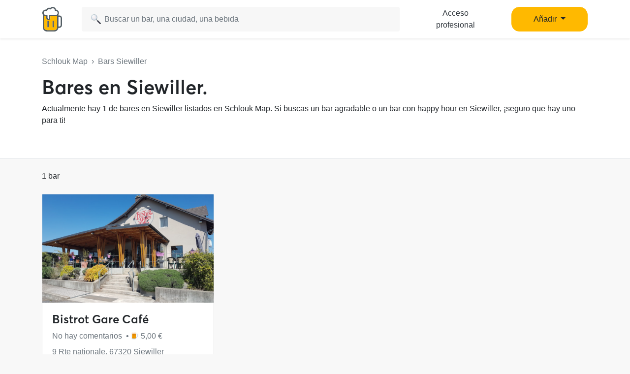

--- FILE ---
content_type: text/html; charset=UTF-8
request_url: https://www.schlouk-map.com/es/cities/siewiller
body_size: 8267
content:
    <!DOCTYPE html><html lang="es" prefix="og: https://ogp.me/ns#"><head><meta charset="utf-8"><meta name="viewport" content="width=device-width, initial-scale=1, shrink-to-fit=no"><script>
    dataLayer = [];
    dataLayer.push({"user":{"role":"user"}});
</script><!-- Google Tag Manager --><script>(function (w, d, s, l, i) {
    w[l] = w[l] || [];
    w[l].push({
        'gtm.start':
        new Date().getTime(), event: 'gtm.js'
    });
    var f = d.getElementsByTagName(s)[0],
    j = d.createElement(s), dl = l != 'dataLayer' ? '&l=' + l : '';
    j.async = true;
    j.src =
    'https://www.googletagmanager.com/gtm.js?id=' + i + dl;
    f.parentNode.insertBefore(j, f);
})(window, document, 'script', 'dataLayer', 'GTM-T38XT78');
</script><!-- End Google Tag Manager --><title>Mejores bares en Siewiller.</title><meta name="description" content="¿Buscas un bar en Siewiller? Schlouk Map es la aplicación gratuita de bares y happy hours que recoge los mejores bares de Siewiller."><meta property="og:url" content="https://www.schlouk-map.com/es/cities/siewiller"/><meta property="og:type" content="website"/><meta property="og:title" content="Mejores bares en Siewiller. - Schlouk Map"/><meta property="og:site_name" content="Schlouk Map"/><meta property="og:description" content="¿Buscas un bar en Siewiller? Schlouk Map es la aplicación gratuita de bares y happy hours que recoge los mejores bares de Siewiller."/><meta property="og:image" content="/img/default-og-image.jpg"/><meta property="fb:app_id" content="178045675905795"/><meta property="fb:pages" content="1669568029977522"/><meta name="twitter:card" content="summary_large_image"/><meta name="twitter:site" content="@SchloukMap"/><meta name="twitter:description" content="¿Buscas un bar en Siewiller? Schlouk Map es la aplicación gratuita de bares y happy hours que recoge los mejores bares de Siewiller."/><meta name="twitter:title" content="Mejores bares en Siewiller. - Schlouk Map"/><meta name="twitter:image" content="/img/default-og-image.jpg"/><meta name="twitter:app:country" content="FR"/><meta name="twitter:app:name:iphone" content="Schlouk Map"/><meta name="twitter:app:id:iphone" content="1083970801"/><meta name="twitter:app:url:iphone" content="https://www.schlouk-map.com"/><meta name="twitter:app:name:googleplay" content="Schlouk Map"/><meta name="twitter:app:id:googleplay" content="com.schloukmap.schloukmap"/><meta name="twitter:app:url:googleplay" content="https://www.schlouk-map.com"/><meta name="format-detection" content="address=no"/><meta name="apple-itunes-app" content="app-id=1083970801"/><meta name="apple-mobile-web-app-status-bar-style" content="black-translucent"/><meta property="al:ios:app_store_id" content="1083970801"/><meta property="al:ios:app_name" content="Schlouk Map"/><meta property="al:android:app_name" content="Schlouk Map"/><meta property="al:android:package" content="com.schloukmap.schloukmap"/><link rel="canonical" href="https://www.schlouk-map.com/es/cities/siewiller"><link rel="alternate" href="android-app://com.schloukmap.schloukmap/https/schlouk-map.com/es/cities/siewiller"/><link rel="alternate" href="ios-app://1083970801/https/schlouk-map.com/es/cities/siewiller"/><link rel="alternate" hreflang="en" href="https://www.schlouk-map.com/en/cities/siewiller"/><link rel="alternate" hreflang="fr" href="https://www.schlouk-map.com/fr/cities/siewiller"/><link rel="alternate" hreflang="es" href="https://www.schlouk-map.com/es/cities/siewiller"/><link rel="alternate" hreflang="x-default" href="https://www.schlouk-map.com/fr/cities/siewiller"/><link rel="apple-touch-icon" sizes="180x180" href="/apple-touch-icon.png"><link rel="shortcut icon" type="image/png" sizes="96x96" href="/favicon-96x96.png"><link rel="shortcut icon" type="image/png" sizes="48x48" href="/favicon-48x48.png"><link rel="shortcut icon" type="image/png" sizes="32x32" href="/favicon-32x32.png"><link rel="shortcut icon" type="image/png" sizes="16x16" href="/favicon-16x16.png"><link rel="manifest" href="/manifest.webmanifest"><link rel="mask-icon" href="/safari-pinned-tab.svg" color="#ffb900"><meta name="apple-mobile-web-app-title" content="Schlouk Map"><meta name="application-name" content="Schlouk Map"><meta name="msapplication-TileColor" content="#ffb900"><meta name="theme-color" content="#ffb900"><link rel="dns-prefetch" href="https://connect.facebook.net"><link rel="preconnect" href="https://connect.facebook.net"><link rel="dns-prefetch" href="https://www.google-analytics.com"><link rel="preconnect" href="https://www.google-analytics.com"><link rel="dns-prefetch" href="https://www.googletagmanager.com"><link rel="preconnect" href="https://www.googletagmanager.com"><style>
                nav.fixed-top { position: fixed; top: 0; }
                body { opacity: 0 !important; }
            </style><link rel="preload" href="/build/app.9944c0dd.css" as="style" onload="this.onload=null;this.rel='stylesheet'"><noscript><link rel="stylesheet" href="/build/app.9944c0dd.css"></noscript><link rel="icon" type="image/x-icon" href="/favicon.ico"/><script async src="https://pagead2.googlesyndication.com/pagead/js/adsbygoogle.js?client=ca-pub-7953240580014414" crossorigin="anonymous"></script><meta property="al:ios:url" content="schloukmap://www.schlouk-map.com/list"/><meta property="al:android:url" content="schloukmap://www.schlouk-map.com/list"/><link rel="alternate" href="schloukmap://www.schlouk-map.com/list"/><meta property="al:web:url" content="https://www.schlouk-map.com/api/cities/siewiller"/><script>
            const searchBoxEmptyText = 'No resultados para';
            const searchBoxLoadingText = 'Cargando...';
            const searchBoxErrorText = 'Se ha producido un error, inténtelo de nuevo.';
            const searchBoxEmptyButton = 'Añadir un bar';
            const searchBoxEmptyLink = '/es/places/add';
            const searchBoxEndpoint = '/api/search';
            const basePlaceResultUrl = '/es/places/__replace__';
            const baseCityResultUrl = '/es/cities/__replace__';
            const baseDrinkResultUrl = '/es/drinks/__replace__';
            const readMoreText = 'Leer más';
            const readLessText = 'Leer menos';
        </script></head><body ><!-- Google Tag Manager (noscript) --><noscript><iframe src="https://www.googletagmanager.com/ns.html?id=GTM-T38XT78" height="0" width="0" style="display:none;visibility:hidden"></iframe></noscript><!-- End Google Tag Manager (noscript) --><nav class="navbar navbar-light fixed-top bg-white shadow-sm"><div class="container p-0 px-lg-3"><a class="navbar-brand mb-0 h1 mr-1" href="/es/"><img src="/img/logo.svg" alt="Schlouk Map" height="50"/></a><div class="js-searchBox col-8 col-md-10 col-xl-7 p-0"><form action="javascript:void(0);" role="search" class="js-searchBox-form w-100" novalidate><input
                                        class="js-searchBox-input form-control"
                                        type="search"
                                        placeholder="Buscar un bar, una ciudad, una bebida"
                                        autocomplete="off"
                                        autocapitalize="off"
                                        spellcheck="false"
                                        maxlength="512"
                                /></form><div class="js-searchBox-results dropdown-menu"></div></div><div class="row col-2 d-none d-xl-block"><a class="btn btn-link btn-block text-dark" href="/es/dashboard/activate">Acceso profesional</a></div><div class="row col-2 d-none d-xl-block"><a class="nav-link dropdown-toggle btn btn-primary btn-block" href="#" id="navbarDropdownMenuAdd" role="button" data-toggle="dropdown" aria-haspopup="true" aria-expanded="false">
                              Añadir
                            </a><div class="dropdown-menu" aria-labelledby="navbarDropdownMenuAdd"><a class="dropdown-item" href="/es/places/add"><img class="joypixels" alt="&#x1f4cd;" title=":round_pushpin:" src="https://storage.googleapis.com/schlouk-map/assets/website/imgs/joypixels/png/64/1f4cd.png"/> Añadir un bar</a><a class="dropdown-item" href="/es/events/add"><img class="joypixels" alt="&#x1f5d3;&#xfe0f;" title=":calendar_spiral:" src="https://storage.googleapis.com/schlouk-map/assets/website/imgs/joypixels/png/64/1f5d3.png"/> Ajouter un événement</a></div></div><button class="navbar-toggler p-2 collapsed d-block d-xl-none" type="button" data-toggle="collapse" data-target="#navbarToggler" aria-controls="navbarToggler" aria-expanded="false" aria-label="Toggle navigation"><span class="navbar-toggler-icon"></span></button><div class="collapse navbar-collapse" id="navbarToggler"><ul class="navbar-nav"><li class="nav-item"><a class="nav-link" aria-current="page" href="/es/dashboard/activate"><img class="joypixels" alt="&#x2611;&#xfe0f;" title=":ballot_box_with_check:" src="https://storage.googleapis.com/schlouk-map/assets/website/imgs/joypixels/png/64/2611.png"/> Acceso profesional
                                    </a></li><li class="nav-item"><a class="nav-link" aria-current="page" href="/es/places/add"><img class="joypixels" alt="&#x1f4cd;" title=":round_pushpin:" src="https://storage.googleapis.com/schlouk-map/assets/website/imgs/joypixels/png/64/1f4cd.png"/> Añadir un bar
                                    </a></li><li class="nav-item"><a class="nav-link" aria-current="page" href="/es/events/add"><img class="joypixels" alt="&#x1f5d3;&#xfe0f;" title=":calendar_spiral:" src="https://storage.googleapis.com/schlouk-map/assets/website/imgs/joypixels/png/64/1f5d3.png"/> Ajouter un événement
                                    </a></li><li class="nav-item py-3 text-center"><p>Descargue la aplicación Schlouk Map.</p><a href="https://itunes.apple.com/fr/app/schlouk-map/id1083970801?mt=8" target="_blank"
                                       rel="noopener"><img src="/img/appstore.svg" height="45"
                                             alt="App Store" loading="lazy"/></a>&#8239;
                                    <a href="https://play.google.com/store/apps/details?id=com.schloukmap.schloukmap"
                                       target="_blank" rel="noopener"><img src="/img/googleplay.svg" height="45"
                                             alt="Google Play" loading="lazy"/></a></li></ul></div></div></nav><div id="places-list"><header class="bg-white border-bottom pb-md-4 mb-4"><div class="container pt-md-5 py-4" style="z-index: 4;position: relative;"><div class="text-truncate text-muted mb-3"><a href="/es/" class="text-muted">Schlouk
                        Map</a>&nbsp;&nbsp;›&nbsp;&nbsp;Bars Siewiller
                                    </div><h1>Bares en Siewiller.</h1><p>Actualmente hay 1 de bares en Siewiller listados en Schlouk Map. Si buscas un bar agradable o un bar con happy hour en Siewiller, ¡seguro que hay uno para ti!</p></div></header><div class="container"><p class="mb-4">1 bar</p><!--<div class="row mb-3"><div class="col"><button class="btn btn-success btn-block sort" data-sort="name">
							Ordenar por nombre
						</button></div><div class="col"><button class="btn btn-success btn-block sort" data-sort="beer">
							Ordenar por precio
						</button></div></div>--><section class="list pl-0 row"><div class="mb-4 col-lg-4 col-12"><div class="card h-100"><div class="row no-gutters"><div class="col-12 overflow-hidden position-relative"><a href="/es/places/bistrot-gare-cafe" aria-label="Bistrot Gare Café" title="Bistrot Gare Café"><div class="position-absolute text-nowrap overflow-hidden" style="bottom: 10px; left: 10px;"></div><div class="thumbnail"><img src="https://storage.googleapis.com/schlouk-map/cache/gallery/uploads/images/places/bistrot-gare-cafe-63b7fa856ce415.99917581.PNG" alt="Bistrot Gare Café" loading="lazy"></div></a></div><div class="col-12"><div class="card-body"><div class="d-flex align-items-center mb-2"><h2 class="h4 mb-0 text-truncate"><a href="/es/places/bistrot-gare-cafe" style="color:inherit;"
                           class="name" aria-label="Bistrot Gare Café" title="Bistrot Gare Café">
                            Bistrot Gare Café
                        </a></h2></div><p class="text-truncate mb-2 text-secondary">
                    	No hay comentarios
                                            &nbsp;•&nbsp;<span class="joypixels"><img class="joypixels" alt="&#x1f37a;" title=":beer:" src="https://storage.googleapis.com/schlouk-map/assets/website/imgs/joypixels/png/64/1f37a.png"/></span> 5,00 €
                                    </p><p class="text-truncate mb-0 text-secondary">
                    9 Rte nationale, 67320 Siewiller
                </p></div></div></div></div></div></section><h2 class="mb-4 h4 mt-4">Estos otros bares se encuentran cerca</h2><section class="list pl-0 row mb-5"><div class="mb-4 col-lg-4 col-12"><div class="card h-100"><div class="row no-gutters"><div class="col-12 overflow-hidden position-relative"><a href="/es/places/le-tivoli-1" aria-label="Le Tivoli" title="Le Tivoli"><div class="position-absolute text-nowrap overflow-hidden" style="bottom: 10px; left: 10px;"></div><div class="thumbnail"><img src="https://storage.googleapis.com/schlouk-map/cache/gallery/uploads/images/places/le-tivoli-1-63b82c3e7191a0.50680497.JPG" alt="Le Tivoli" loading="lazy"></div></a></div><div class="col-12"><div class="card-body"><div class="d-flex align-items-center mb-2"><h2 class="h4 mb-0 text-truncate"><a href="/es/places/le-tivoli-1" style="color:inherit;"
                           class="name" aria-label="Le Tivoli" title="Le Tivoli">
                            Le Tivoli
                        </a></h2></div><p class="text-truncate mb-2 text-secondary">
                    	No hay comentarios
                                    </p><p class="text-truncate mb-0 text-secondary">
                    65 Rue Principale, 67290 La Petite-Pierre
                </p></div></div></div></div></div><div class="mb-4 col-lg-4 col-12"><div class="card h-100"><div class="row no-gutters"><div class="col-12 overflow-hidden position-relative"><a href="/es/places/pub-mortimer" aria-label="Pub Mortimer" title="Pub Mortimer"><div class="position-absolute text-nowrap overflow-hidden" style="bottom: 10px; left: 10px;"></div><div class="thumbnail"><img src="https://storage.googleapis.com/schlouk-map/cache/gallery/uploads/images/places/pub-mortimer-63bc1595e0e278.60220051.PNG" alt="Pub Mortimer" loading="lazy"></div></a></div><div class="col-12"><div class="card-body"><div class="d-flex align-items-center mb-2"><h2 class="h4 mb-0 text-truncate"><a href="/es/places/pub-mortimer" style="color:inherit;"
                           class="name" aria-label="Pub Mortimer" title="Pub Mortimer">
                            Pub Mortimer
                        </a></h2></div><p class="text-truncate mb-2 text-secondary">
                    	No hay comentarios
                                    </p><p class="text-truncate mb-0 text-secondary">
                    1 A Rte de Sarre Union, 67430 Domfessel
                </p></div></div></div></div></div><div class="mb-4 col-lg-4 col-12"><div class="card h-100"><div class="row no-gutters"><div class="col-12 overflow-hidden position-relative"><a href="/es/places/la-couronne-dor" aria-label="La Couronne d&#039;Or" title="La Couronne d&#039;Or"><div class="position-absolute text-nowrap overflow-hidden" style="bottom: 10px; left: 10px;"></div><div class="thumbnail"><img src="https://storage.googleapis.com/schlouk-map/cache/gallery/uploads/images/places/la-couronne-dor-63bc1c73d2c6f8.72311824.JPG" alt="La Couronne d&#039;Or" loading="lazy"></div></a></div><div class="col-12"><div class="card-body"><div class="d-flex align-items-center mb-2"><h2 class="h4 mb-0 text-truncate"><a href="/es/places/la-couronne-dor" style="color:inherit;"
                           class="name" aria-label="La Couronne d&#039;Or" title="La Couronne d&#039;Or">
                            La Couronne d&#039;Or
                        </a></h2></div><p class="text-truncate mb-2 text-secondary">
                    	No hay comentarios
                                    </p><p class="text-truncate mb-0 text-secondary">
                    54 Rue Principale, 67330 Ernolsheim-lès-Saverne
                </p></div></div></div></div></div><div class="mb-4 col-lg-4 col-12"><div class="card h-100"><div class="row no-gutters"><div class="col-12 overflow-hidden position-relative"><a href="/es/places/le-commerce-1" aria-label="Le Commerce" title="Le Commerce"><div class="position-absolute text-nowrap overflow-hidden" style="bottom: 10px; left: 10px;"></div><div class="thumbnail"><img src="https://storage.googleapis.com/schlouk-map/cache/gallery/uploads/images/places/le-commerce-1-646b35f4a2e372.47749210.jpeg" alt="Le Commerce" loading="lazy"></div></a></div><div class="col-12"><div class="card-body"><div class="d-flex align-items-center mb-2"><h2 class="h4 mb-0 text-truncate"><a href="/es/places/le-commerce-1" style="color:inherit;"
                           class="name" aria-label="Le Commerce" title="Le Commerce">
                            Le Commerce
                        </a></h2></div><p class="text-truncate mb-2 text-secondary">
                    	No hay comentarios
                                    </p><p class="text-truncate mb-0 text-secondary">
                    3 Place du Général de Gaulle, 67700 Saverne
                </p></div></div></div></div></div><div class="mb-4 col-lg-4 col-12"><div class="card h-100"><div class="row no-gutters"><div class="col-12 overflow-hidden position-relative"><a href="/es/places/le-petit-rohan" aria-label="Le Petit Rohan" title="Le Petit Rohan"><div class="position-absolute text-nowrap overflow-hidden" style="bottom: 10px; left: 10px;"></div><div class="thumbnail"><img src="https://storage.googleapis.com/schlouk-map/cache/gallery/uploads/images/places/le-petit-rohan-63b84bbed6ada6.55374104.PNG" alt="Le Petit Rohan" loading="lazy"></div></a></div><div class="col-12"><div class="card-body"><div class="d-flex align-items-center mb-2"><h2 class="h4 mb-0 text-truncate"><a href="/es/places/le-petit-rohan" style="color:inherit;"
                           class="name" aria-label="Le Petit Rohan" title="Le Petit Rohan">
                            Le Petit Rohan
                        </a></h2></div><p class="text-truncate mb-2 text-secondary">
                    	No hay comentarios
                                    </p><p class="text-truncate mb-0 text-secondary">
                    6 Pl. du Général de Gaulle, 67700 Saverne
                </p></div></div></div></div></div><div class="mb-4 col-lg-4 col-12"><div class="card h-100"><div class="row no-gutters"><div class="col-12 overflow-hidden position-relative"><a href="/es/places/shamrock-5" aria-label="Shamrock" title="Shamrock"><div class="position-absolute text-nowrap overflow-hidden" style="bottom: 10px; left: 10px;"></div><div class="thumbnail no-thumbnail"><img src="/img/placeholder.jpg" alt="Shamrock" loading="lazy"></div></a></div><div class="col-12"><div class="card-body"><div class="d-flex align-items-center mb-2"><h2 class="h4 mb-0 text-truncate"><a href="/es/places/shamrock-5" style="color:inherit;"
                           class="name" aria-label="Shamrock" title="Shamrock">
                            Shamrock
                        </a></h2></div><p class="text-truncate mb-2 text-secondary">
                    	No hay comentarios
                                    </p><p class="text-truncate mb-0 text-secondary">
                    8 Rue du Gén de Gaulle, 57620 Goetzenbruck
                </p></div></div></div></div></div><div class="mb-4 col-lg-4 col-12"><div class="card h-100"><div class="row no-gutters"><div class="col-12 overflow-hidden position-relative"><a href="/es/places/le-crocodile-1" aria-label="Le Crocodile" title="Le Crocodile"><div class="position-absolute text-nowrap overflow-hidden" style="bottom: 10px; left: 10px;"></div><div class="thumbnail"><img src="https://storage.googleapis.com/schlouk-map/cache/gallery/uploads/images/places/le-crocodile-1-63bd64f2c6bd64.94089114.JPG" alt="Le Crocodile" loading="lazy"></div></a></div><div class="col-12"><div class="card-body"><div class="d-flex align-items-center mb-2"><h2 class="h4 mb-0 text-truncate"><a href="/es/places/le-crocodile-1" style="color:inherit;"
                           class="name" aria-label="Le Crocodile" title="Le Crocodile">
                            Le Crocodile
                        </a></h2></div><p class="text-truncate mb-2 text-secondary">
                    	No hay comentarios
                                    </p><p class="text-truncate mb-0 text-secondary">
                    12 Rue Napoléon 1, 57430 Sarralbe
                </p></div></div></div></div></div><div class="mb-4 col-lg-4 col-12"><div class="card h-100"><div class="row no-gutters"><div class="col-12 overflow-hidden position-relative"><a href="/es/places/le-galopin-1" aria-label="Le Galopin" title="Le Galopin"><div class="position-absolute text-nowrap overflow-hidden" style="bottom: 10px; left: 10px;"></div><div class="thumbnail"><img src="https://storage.googleapis.com/schlouk-map/cache/gallery/uploads/images/places/le-galopin-1-63bbcd68eb33c8.65585851.JPG" alt="Le Galopin" loading="lazy"></div></a></div><div class="col-12"><div class="card-body"><div class="d-flex align-items-center mb-2"><h2 class="h4 mb-0 text-truncate"><a href="/es/places/le-galopin-1" style="color:inherit;"
                           class="name" aria-label="Le Galopin" title="Le Galopin">
                            Le Galopin
                        </a></h2></div><p class="text-truncate mb-2 text-secondary">
                    	No hay comentarios
                                    </p><p class="text-truncate mb-0 text-secondary">
                    1 Rue du Général Leclerc, 67490 Dettwiller
                </p></div></div></div></div></div><div class="mb-4 col-lg-4 col-12"><div class="card h-100"><div class="row no-gutters"><div class="col-12 overflow-hidden position-relative"><a href="/es/places/chez-sams" aria-label="Chez Sam&#039;s" title="Chez Sam&#039;s"><div class="position-absolute text-nowrap overflow-hidden" style="bottom: 10px; left: 10px;"></div><div class="thumbnail"><img src="https://storage.googleapis.com/schlouk-map/cache/gallery/uploads/images/places/chez-sams-63bd28ed0eb4a2.37931710.JPG" alt="Chez Sam&#039;s" loading="lazy"></div></a></div><div class="col-12"><div class="card-body"><div class="d-flex align-items-center mb-2"><h2 class="h4 mb-0 text-truncate"><a href="/es/places/chez-sams" style="color:inherit;"
                           class="name" aria-label="Chez Sam&#039;s" title="Chez Sam&#039;s">
                            Chez Sam&#039;s
                        </a></h2></div><p class="text-truncate mb-2 text-secondary">
                    	No hay comentarios
                                    </p><p class="text-truncate mb-0 text-secondary">
                    16 Rue des Alliés, 57410 Rohrbach-lès-Bitche
                </p></div></div></div></div></div></section><!--<div class="col-lg-5 mb-4 d-none d-lg-block"><div class="card position-sticky" style="top: 94px;"><div class="card-header"><h2 class="h4 card-title mb-0">271 de bares en Siewiller.</h2></div><div class="card-body p-0"><div id="map" style="height: calc(100vh - 185px);"></div></div></div></div>--><div class="pagination-container"></div></div></div><footer class="text-white"><div class="container pt-5 pb-3"><div class="row"><div class="col-lg-9 mb-4"><h2 class="mb-3 h4 ml-3">Encuentra el mapa de Schlouk en estas ciudades</h2><p class="mb-2 mt-4 ml-3 font-weight-bold"><img class="joypixels" alt="&#x1f1eb;&#x1f1f7;" title=":flag_fr:" src="https://storage.googleapis.com/schlouk-map/assets/website/imgs/joypixels/png/64/1f1eb-1f1f7.png"/> Francia</p><div class="row small mb-2"><div class="col-6 col-md-3"><a href="/es/cities/angers"
                                                       class="btn text-truncate text-light">Bar Angers</a><a href="/es/cities/besancon"
                                                       class="btn text-truncate text-light">Bar Besançon</a><a href="/es/cities/bordeaux"
                                                       class="btn text-truncate text-light">Bar Bordeaux</a><a href="/es/cities/clermont-ferrand"
                                                       class="btn text-truncate text-light">Bar Clermont-Ferrand</a><a href="/es/cities/dijon"
                                                       class="btn text-truncate text-light">Bar Dijon</a></div><div class="col-6 col-md-3"><a href="/es/cities/grenoble"
                                                       class="btn text-truncate text-light">Bar Grenoble</a><a href="/es/cities/le-havre"
                                                       class="btn text-truncate text-light">Bar Le Havre</a><a href="/es/cities/lille"
                                                       class="btn text-truncate text-light">Bar Lille</a><a href="/es/cities/lyon"
                                                       class="btn text-truncate text-light">Bar Lyon</a><a href="/es/cities/marseille"
                                                       class="btn text-truncate text-light">Bar Marseille</a></div><div class="col-6 col-md-3"><a href="/es/cities/montpellier"
                                                       class="btn text-truncate text-light">Bar Montpellier</a><a href="/es/cities/nancy"
                                                       class="btn text-truncate text-light">Bar Nancy</a><a href="/es/cities/nantes"
                                                       class="btn text-truncate text-light">Bar Nantes</a><a href="/es/cities/nice"
                                                       class="btn text-truncate text-light">Bar Nice</a><a href="/es/cities/paris"
                                                       class="btn text-truncate text-light">Bar Paris</a></div><div class="col-6 col-md-3"><a href="/es/cities/reims"
                                                       class="btn text-truncate text-light">Bar Reims</a><a href="/es/cities/rennes"
                                                       class="btn text-truncate text-light">Bar Rennes</a><a href="/es/cities/saint-etienne"
                                                       class="btn text-truncate text-light">Bar Saint-Étienne</a><a href="/es/cities/estrasburgo"
                                                       class="btn text-truncate text-light">Bar Estrasburgo</a><a href="/es/cities/toulouse"
                                                       class="btn text-truncate text-light">Bar Toulouse</a></div></div><p class="mb-2 mt-4 ml-3 font-weight-bold"><img class="joypixels" alt="&#x1f1e7;&#x1f1ea;" title=":flag_be:" src="https://storage.googleapis.com/schlouk-map/assets/website/imgs/joypixels/png/64/1f1e7-1f1ea.png"/> Bélgica</p><div class="row small mb-2"><div class="col-6 col-md-3"><a href="/es/cities/antwerpen"
                                                       class="btn text-truncate text-light">Bar Antwerpen</a><a href="/es/cities/brugge"
                                                       class="btn text-truncate text-light">Bar Brugge</a></div><div class="col-6 col-md-3"><a href="/es/cities/bruxelles"
                                                       class="btn text-truncate text-light">Bar Bruxelles</a><a href="/es/cities/charleroi"
                                                       class="btn text-truncate text-light">Bar Charleroi</a></div><div class="col-6 col-md-3"><a href="/es/cities/gent"
                                                       class="btn text-truncate text-light">Bar Gent</a><a href="/es/cities/liege"
                                                       class="btn text-truncate text-light">Bar Liège</a></div><div class="col-6 col-md-3"><a href="/es/cities/namur"
                                                       class="btn text-truncate text-light">Bar Namur</a></div></div><p class="mb-2 mt-4 ml-3 font-weight-bold"><img class="joypixels" alt="&#x1f1ee;&#x1f1ea;" title=":flag_ie:" src="https://storage.googleapis.com/schlouk-map/assets/website/imgs/joypixels/png/64/1f1ee-1f1ea.png"/> Irlanda</p><div class="row small mb-2"><div class="col-6 col-md-3"><a href="/es/cities/dublin"
                                                       class="btn text-truncate text-light">Bar Dublin</a></div></div><p class="mb-2 mt-4 ml-3 font-weight-bold"><img class="joypixels" alt="&#x1f1f3;&#x1f1f1;" title=":flag_nl:" src="https://storage.googleapis.com/schlouk-map/assets/website/imgs/joypixels/png/64/1f1f3-1f1f1.png"/> Países Bajos</p><div class="row small mb-2"><div class="col-6 col-md-3"><a href="/es/cities/amsterdam"
                                                       class="btn text-truncate text-light">Bar Amsterdam</a></div></div><p class="mb-2 mt-4 ml-3 font-weight-bold"><img class="joypixels" alt="&#x1f1ec;&#x1f1e7;" title=":flag_gb:" src="https://storage.googleapis.com/schlouk-map/assets/website/imgs/joypixels/png/64/1f1ec-1f1e7.png"/> Reino Unido</p><div class="row small mb-2"><div class="col-6 col-md-3"><a href="/es/cities/brighton"
                                                       class="btn text-truncate text-light">Bar Brighton</a><a href="/es/cities/leeds"
                                                       class="btn text-truncate text-light">Bar Leeds</a></div><div class="col-6 col-md-3"><a href="/es/cities/liverpool"
                                                       class="btn text-truncate text-light">Bar Liverpool</a><a href="/es/cities/londres"
                                                       class="btn text-truncate text-light">Bar Londres</a></div><div class="col-6 col-md-3"><a href="/es/cities/manchester"
                                                       class="btn text-truncate text-light">Bar Manchester</a></div></div><p class="mb-2 mt-4 ml-3 font-weight-bold"><img class="joypixels" alt="&#x1f1ea;&#x1f1f8;" title=":flag_es:" src="https://storage.googleapis.com/schlouk-map/assets/website/imgs/joypixels/png/64/1f1ea-1f1f8.png"/> Espagne</p><div class="row small mb-2"><div class="col-6 col-md-3"><a href="/es/cities/barcelone"
                                                       class="btn text-truncate text-light">Bar Barcelone</a><a href="/es/cities/bilbao-1"
                                                       class="btn text-truncate text-light">Bar Bilbao</a></div><div class="col-6 col-md-3"><a href="/es/cities/granada"
                                                       class="btn text-truncate text-light">Bar Granada</a><a href="/es/cities/las-palmas"
                                                       class="btn text-truncate text-light">Bar Las Palmas</a></div><div class="col-6 col-md-3"><a href="/es/cities/madrid"
                                                       class="btn text-truncate text-light">Bar Madrid</a><a href="/es/cities/sevilla"
                                                       class="btn text-truncate text-light">Bar Sevilla</a></div><div class="col-6 col-md-3"><a href="/es/cities/valencia"
                                                       class="btn text-truncate text-light">Bar València</a></div></div><p class="mb-2 mt-4 ml-3 font-weight-bold"><img class="joypixels" alt="&#x1f1ed;&#x1f1fa;" title=":flag_hu:" src="https://storage.googleapis.com/schlouk-map/assets/website/imgs/joypixels/png/64/1f1ed-1f1fa.png"/> Hungría</p><div class="row small mb-2"><div class="col-6 col-md-3"><a href="/es/cities/budapest"
                                                       class="btn text-truncate text-light">Bar Budapest</a></div></div><p class="mb-2 mt-4 ml-3 font-weight-bold"><img class="joypixels" alt="&#x1f1f2;&#x1f1f9;" title=":flag_mt:" src="https://storage.googleapis.com/schlouk-map/assets/website/imgs/joypixels/png/64/1f1f2-1f1f9.png"/> Malta</p><div class="row small mb-2"><div class="col-6 col-md-3"><a href="/es/cities/la-valette"
                                                       class="btn text-truncate text-light">Bar La Valette</a></div><div class="col-6 col-md-3"><a href="/es/cities/st-julians"
                                                       class="btn text-truncate text-light">Bar St Julian&#039;s</a></div><div class="col-6 col-md-3"><a href="/es/cities/st-pauls-bay"
                                                       class="btn text-truncate text-light">Bar St Paul&#039;s Bay</a></div></div><p class="mb-2 mt-4 ml-3 font-weight-bold"><img class="joypixels" alt="&#x1f1e8;&#x1f1e6;" title=":flag_ca:" src="https://storage.googleapis.com/schlouk-map/assets/website/imgs/joypixels/png/64/1f1e8-1f1e6.png"/> Canada</p><div class="row small mb-2"><div class="col-6 col-md-3"><a href="/es/cities/montreal"
                                                       class="btn text-truncate text-light">Bar Montréal</a></div><div class="col-6 col-md-3"><a href="/es/cities/quebec"
                                                       class="btn text-truncate text-light">Bar Québec</a></div></div><p class="mb-2 mt-4 ml-3 font-weight-bold"><img class="joypixels" alt="&#x1f1f1;&#x1f1fa;" title=":flag_lu:" src="https://storage.googleapis.com/schlouk-map/assets/website/imgs/joypixels/png/64/1f1f1-1f1fa.png"/> Luxembourg</p><div class="row small mb-2"><div class="col-6 col-md-3"><a href="/es/cities/esch-sur-alzette"
                                                       class="btn text-truncate text-light">Bar Esch-sur-Alzette</a></div><div class="col-6 col-md-3"><a href="/es/cities/luxembourg"
                                                       class="btn text-truncate text-light">Bar Luxembourg</a></div></div></div><div class="col-lg-3 mb-4 text-center"><div id="footer-logo" class="mx-auto mb-4"><img src="/img/logo.svg" alt="Schlouk Map" height="70"/></div><p><a href="https://itunes.apple.com/fr/app/schlouk-map/id1083970801?mt=8" target="_blank"
                               rel="noopener"><img src="/img/appstore.svg" height="35"
                                     alt="App Store" loading="lazy"/></a>&#8239;
                            <a href="https://play.google.com/store/apps/details?id=com.schloukmap.schloukmap"
                               target="_blank" rel="noopener"><img src="/img/googleplay.svg" height="35"
                                     alt="Google Play" loading="lazy"/></a></p><p><a class="btn btn-primary btn-block" href="/es/dashboard/activate"
                              target="_blank">Convertirse en un bar asociado</a></p><p><a class="text-white"
                              href="/es/contact">Contacto</a></p><p><a class="text-white"
                              href="/es/places/add">Añadir un bar</a></p><p><a href="https://www.notion.so/schloukmap/Hello-nous-c-est-Schlouk-Map-68ed489c38aa40cc923e0729399761cd"
                               target="_blank" rel="noopener"
                               class="text-white">Kit de prensa</a></p><p><a href="/es/cities/" class="text-white">Lista de ciudades</a></p><p><a href="https://www.facebook.com/schloukmap" target="_blank" rel="noopener"
                               aria-label="Facebook" title="Facebook"><svg xmlns="http://www.w3.org/2000/svg" viewBox="0 0 30 30" fill="#ffffff"
                                     style="width:38px;height:38px;"><path d="M15,3C8.373,3,3,8.373,3,15c0,6.016,4.432,10.984,10.206,11.852V18.18h-2.969v-3.154h2.969v-2.099c0-3.475,1.693-5,4.581-5 c1.383,0,2.115,0.103,2.461,0.149v2.753h-1.97c-1.226,0-1.654,1.163-1.654,2.473v1.724h3.593L19.73,18.18h-3.106v8.697 C22.481,26.083,27,21.075,27,15C27,8.373,21.627,3,15,3z"
                                          fill="#ffffff"/></svg></a>&nbsp;
                            <a href="https://www.instagram.com/schloukmap" target="_blank" rel="noopener"
                               aria-label="Instagram" title="Instagram"><svg xmlns="http://www.w3.org/2000/svg" viewBox="0 0 30 30" fill="#ffffff"
                                     style="width:38px;height:38px;"><path d="M 9.9980469 3 C 6.1390469 3 3 6.1419531 3 10.001953 L 3 20.001953 C 3 23.860953 6.1419531 27 10.001953 27 L 20.001953 27 C 23.860953 27 27 23.858047 27 19.998047 L 27 9.9980469 C 27 6.1390469 23.858047 3 19.998047 3 L 9.9980469 3 z M 22 7 C 22.552 7 23 7.448 23 8 C 23 8.552 22.552 9 22 9 C 21.448 9 21 8.552 21 8 C 21 7.448 21.448 7 22 7 z M 15 9 C 18.309 9 21 11.691 21 15 C 21 18.309 18.309 21 15 21 C 11.691 21 9 18.309 9 15 C 9 11.691 11.691 9 15 9 z M 15 11 A 4 4 0 0 0 11 15 A 4 4 0 0 0 15 19 A 4 4 0 0 0 19 15 A 4 4 0 0 0 15 11 z"
                                          fill="#ffffff"/></svg></a>&nbsp;
                            <a href="https://www.tiktok.com/@schloukmap" target="_blank" rel="noopener"
                               aria-label="TikTok" title="TikTok"><svg xmlns="http://www.w3.org/2000/svg" viewBox="0 0 30 30" fill="#ffffff"
                                     style="width:38px;height:38px;"><path d="M24,4H6C4.895,4,4,4.895,4,6v18c0,1.105,0.895,2,2,2h18c1.105,0,2-0.895,2-2V6C26,4.895,25.104,4,24,4z M22.689,13.474 c-0.13,0.012-0.261,0.02-0.393,0.02c-1.495,0-2.809-0.768-3.574-1.931c0,3.049,0,6.519,0,6.577c0,2.685-2.177,4.861-4.861,4.861 C11.177,23,9,20.823,9,18.139c0-2.685,2.177-4.861,4.861-4.861c0.102,0,0.201,0.009,0.3,0.015v2.396c-0.1-0.012-0.197-0.03-0.3-0.03 c-1.37,0-2.481,1.111-2.481,2.481s1.11,2.481,2.481,2.481c1.371,0,2.581-1.08,2.581-2.45c0-0.055,0.024-11.17,0.024-11.17h2.289 c0.215,2.047,1.868,3.663,3.934,3.811V13.474z"
                                          fill="#ffffff"/></svg></a>&nbsp;
                            <a href="https://twitter.com/schloukmap" target="_blank" rel="noopener"
                               aria-label="Twitter" title="Twitter"><svg xmlns="http://www.w3.org/2000/svg" xmlns:xlink="http://www.w3.org/1999/xlink" viewBox="0,0,256,256" width="30px" height="30px" style="width:38px;height:38px;"><g fill="#ffffff" fill-rule="nonzero" stroke="none" stroke-width="1" stroke-linecap="butt" stroke-linejoin="miter" stroke-miterlimit="10" stroke-dasharray="" stroke-dashoffset="0" font-family="none" font-weight="none" font-size="none" text-anchor="none" style="mix-blend-mode: normal"><g transform="scale(8.53333,8.53333)"><path d="M26.37,26l-8.795,-12.822l0.015,0.012l7.93,-9.19h-2.65l-6.46,7.48l-5.13,-7.48h-6.95l8.211,11.971l-0.001,-0.001l-8.66,10.03h2.65l7.182,-8.322l5.708,8.322zM10.23,6l12.34,18h-2.1l-12.35,-18z"></path></g></g></svg></a></p><p>2336 Avisos&nbsp;&nbsp;&middot;&nbsp;&nbsp;4.4/5               <img class="align-baseline" src="/img/star.svg" width="14" height="14" alt="⭐" loading="lazy"/><img class="align-baseline" src="/img/star.svg" width="14" height="14" alt="⭐" loading="lazy"/><img class="align-baseline" src="/img/star.svg" width="14" height="14" alt="⭐" loading="lazy"/><img class="align-baseline" src="/img/star.svg" width="14" height="14" alt="⭐" loading="lazy"/><img class="align-baseline" src="/img/star.svg" width="14" height="14" alt="⭐" loading="lazy"/></p></div></div></div><div class="subfooter py-3"><div class="container"><div class="row py-3"><div class="col-lg-10"><p class="mb-0" style="opacity: 0.8;"><a href="/es/legals"
                                   class="text-white">Información legal</a> - <a
                                        href="/es/terms"
                                        class="text-white">Condiciones generales</a> - <a
                                        href="/es/privacy"
                                        class="text-white">Política de privacidad</a> - <a
                                        href="/es/contact"
                                        class="text-white">Contacto</a></p><p style="opacity: 0.8;">
                                &copy; 2025 - Schlouk Map HQ - 20 avenue du Neuhof, 67100 Strasbourg - <a
                                        href="mailto:contact@schlouk-map.com" class="text-white">contact@schlouk-map.com</a></p><p class="mt-3">Hecho de <img class="joypixels" alt="&#x1f37a;" title=":beer:" src="https://storage.googleapis.com/schlouk-map/assets/website/imgs/joypixels/png/64/1f37a.png"/> y <img class="joypixels" alt="&#x1f968;" title=":pretzel:" src="https://storage.googleapis.com/schlouk-map/assets/website/imgs/joypixels/png/64/1f968.png"/> en Estrasburgo</p></div><div class="col-lg-2 mb-5"><div class="dropdown mt-4 mt-sm-0" style="display: inline-block;"><button class="btn btn-outline dropdown-toggle btn-light" type="button" data-toggle="dropdown" aria-haspopup="true"
                                        aria-expanded="false"><span class="joypixels"><img class="joypixels" alt="&#x1f30d;" title=":earth_africa:" src="https://storage.googleapis.com/schlouk-map/assets/website/imgs/joypixels/png/64/1f30d.png"/></span> Español
                                </button><div class="dropdown-menu"><a class="dropdown-item" href="/en/cities/siewiller">English</a><a class="dropdown-item" href="/fr/cities/siewiller">Français</a><span class="dropdown-item disabled">Español</span></div></div></div></div></div></div></footer><script type="application/ld+json">
        {
          "@context": "https://schema.org",
          "@type": "Organization",
          "name": "Schlouk Map",
          "logo": "/img/logo.png",
          "image": "/img/logo.png",
          "url": "https://www.schlouk-map.com",
          "sameAs": [
          "https://www.facebook.com/schloukmap/",
          "https://www.instagram.com/schloukmap/",
          "https://www.linkedin.com/company/schlouk-map/"
          ],
          "address": {
              "@type": "PostalAddress",
              "addressLocality": "Strasbourg",
              "addressRegion": "Alsace",
              "postalCode": "67000",
              "streetAddress": "20 avenue du Neuhof"
            },
          "email": "mailto:contact@schlouk-map.com"
        }

    </script><script type="application/ld+json">
    {
      "@context": "https://schema.org",
      "@type": "SoftwareApplication",
      "name": "Schlouk Map",
      "operatingSystem": "Android, iOS",
      "aggregateRating": {
        "@type": "AggregateRating",
        "ratingValue": "4.4",
        "ratingCount": "2336"
      },
      "offers": {
        "@type": "Offer",
        "price": "0",
        "priceCurrency": "EUR"
      }
    }
    </script><script src="/build/runtime.1b5762f4.js" defer></script><script src="/build/249.72469ba6.js" defer></script><script src="/build/322.86e146de.js" defer></script><script src="/build/503.61bb9998.js" defer></script><script src="/build/362.94a9dd13.js" defer></script><script src="/build/83.435a7e27.js" defer></script><script src="/build/app.fd4309ad.js" defer></script><script type="application/ld+json">
  {
      "@context": "https://schema.org",
      "@type": "BreadcrumbList",
      "itemListElement": [
        {
          "@type": "ListItem",
          "position": 1,
          "item": {
            "@id": "https://www.schlouk-map.com/",
            "name": "Schlouk Map"
          }
        },{
          "@type": "ListItem",
          "position": 2,
          "item": {
            "@id": "https://www.schlouk-map.com/es/cities/siewiller",
            "name": "Bars Siewiller"
          }
        }
      ]
    }
    </script><script type="application/ld+json">
    {
      "@context":"https://schema.org",
      "@type":"ItemList",
      "itemListElement":[
                {
          "@type":"ListItem",
          "position":1,
          "url":"https://www.schlouk-map.com/es/places/bistrot-gare-cafe"
        }              ]
    }
    </script><script>
        if ('serviceWorker' in navigator) {
            window.addEventListener('load', function() {
                navigator.serviceWorker.register('/service-worker.js').then(function(reg) {
                });
            });
        }
    </script><script defer src="https://static.cloudflareinsights.com/beacon.min.js/vcd15cbe7772f49c399c6a5babf22c1241717689176015" integrity="sha512-ZpsOmlRQV6y907TI0dKBHq9Md29nnaEIPlkf84rnaERnq6zvWvPUqr2ft8M1aS28oN72PdrCzSjY4U6VaAw1EQ==" data-cf-beacon='{"version":"2024.11.0","token":"e48cc5281198419496771bf425b64360","r":1,"server_timing":{"name":{"cfCacheStatus":true,"cfEdge":true,"cfExtPri":true,"cfL4":true,"cfOrigin":true,"cfSpeedBrain":true},"location_startswith":null}}' crossorigin="anonymous"></script>
</body></html>

--- FILE ---
content_type: text/html; charset=utf-8
request_url: https://www.google.com/recaptcha/api2/aframe
body_size: 267
content:
<!DOCTYPE HTML><html><head><meta http-equiv="content-type" content="text/html; charset=UTF-8"></head><body><script nonce="_N7dOcmHJ0JYV9zSgZOwmg">/** Anti-fraud and anti-abuse applications only. See google.com/recaptcha */ try{var clients={'sodar':'https://pagead2.googlesyndication.com/pagead/sodar?'};window.addEventListener("message",function(a){try{if(a.source===window.parent){var b=JSON.parse(a.data);var c=clients[b['id']];if(c){var d=document.createElement('img');d.src=c+b['params']+'&rc='+(localStorage.getItem("rc::a")?sessionStorage.getItem("rc::b"):"");window.document.body.appendChild(d);sessionStorage.setItem("rc::e",parseInt(sessionStorage.getItem("rc::e")||0)+1);localStorage.setItem("rc::h",'1767190011698');}}}catch(b){}});window.parent.postMessage("_grecaptcha_ready", "*");}catch(b){}</script></body></html>

--- FILE ---
content_type: application/javascript
request_url: https://www.schlouk-map.com/build/362.94a9dd13.js
body_size: 3200
content:
"use strict";(self.webpackChunk=self.webpackChunk||[]).push([[362],{1103(t){t.exports=function(t){try{return{error:!1,value:t()}}catch(t){return{error:!0,value:t}}}},2293(t,e,n){var r=n(28551),o=n(35548),i=n(64117),c=n(78227)("species");t.exports=function(t,e){var n,a=r(t).constructor;return void 0===a||i(n=r(a)[c])?e:o(n)}},3362(t,e,n){n(10436),n(16499),n(82003),n(7743),n(51481),n(40280)},7743(t,e,n){var r=n(46518),o=n(69565),i=n(79306),c=n(36043),a=n(1103),s=n(72652);r({target:"Promise",stat:!0,forced:n(90537)},{race:function(t){var e=this,n=c.f(e),r=n.reject,u=a(function(){var c=i(e.resolve);s(t,function(t){o(c,e,t).then(n.resolve,r)})});return u.error&&r(u.value),n.promise}})},7860(t,e,n){var r=n(82839);t.exports=/web0s(?!.*chrome)/i.test(r)},10436(t,e,n){var r,o,i,c,a=n(46518),s=n(96395),u=n(16193),f=n(44576),v=n(19167),h=n(69565),p=n(36840),d=n(52967),l=n(10687),m=n(87633),w=n(79306),x=n(94901),y=n(20034),E=n(90679),T=n(2293),g=n(59225).set,C=n(91955),j=n(90757),O=n(1103),P=n(18265),R=n(91181),S=n(80550),N=n(10916),b=n(36043),k="Promise",U=N.CONSTRUCTOR,M=N.REJECTION_EVENT,I=N.SUBCLASSING,B=R.getterFor(k),D=R.set,L=S&&S.prototype,A=S,F=L,G=f.TypeError,J=f.document,V=f.process,W=b.f,_=W,q=!!(J&&J.createEvent&&f.dispatchEvent),H="unhandledrejection",K=function(t){var e;return!(!y(t)||!x(e=t.then))&&e},z=function(t,e){var n,r,o,i=e.value,c=1===e.state,a=c?t.ok:t.fail,s=t.resolve,u=t.reject,f=t.domain;try{a?(c||(2===e.rejection&&$(e),e.rejection=1),!0===a?n=i:(f&&f.enter(),n=a(i),f&&(f.exit(),o=!0)),n===t.promise?u(new G("Promise-chain cycle")):(r=K(n))?h(r,n,s,u):s(n)):u(i)}catch(t){f&&!o&&f.exit(),u(t)}},Q=function(t,e){t.notified||(t.notified=!0,C(function(){for(var n,r=t.reactions;n=r.get();)z(n,t);t.notified=!1,e&&!t.rejection&&Y(t)}))},X=function(t,e,n){var r,o;q?((r=J.createEvent("Event")).promise=e,r.reason=n,r.initEvent(t,!1,!0),f.dispatchEvent(r)):r={promise:e,reason:n},!M&&(o=f["on"+t])?o(r):t===H&&j("Unhandled promise rejection",n)},Y=function(t){h(g,f,function(){var e,n=t.facade,r=t.value;if(Z(t)&&(e=O(function(){u?V.emit("unhandledRejection",r,n):X(H,n,r)}),t.rejection=u||Z(t)?2:1,e.error))throw e.value})},Z=function(t){return 1!==t.rejection&&!t.parent},$=function(t){h(g,f,function(){var e=t.facade;u?V.emit("rejectionHandled",e):X("rejectionhandled",e,t.value)})},tt=function(t,e,n){return function(r){t(e,r,n)}},et=function(t,e,n){t.done||(t.done=!0,n&&(t=n),t.value=e,t.state=2,Q(t,!0))},nt=function(t,e,n){if(!t.done){t.done=!0,n&&(t=n);try{if(t.facade===e)throw new G("Promise can't be resolved itself");var r=K(e);r?C(function(){var n={done:!1};try{h(r,e,tt(nt,n,t),tt(et,n,t))}catch(e){et(n,e,t)}}):(t.value=e,t.state=1,Q(t,!1))}catch(e){et({done:!1},e,t)}}};if(U&&(F=(A=function(t){E(this,F),w(t),h(r,this);var e=B(this);try{t(tt(nt,e),tt(et,e))}catch(t){et(e,t)}}).prototype,(r=function(t){D(this,{type:k,done:!1,notified:!1,parent:!1,reactions:new P,rejection:!1,state:0,value:null})}).prototype=p(F,"then",function(t,e){var n=B(this),r=W(T(this,A));return n.parent=!0,r.ok=!x(t)||t,r.fail=x(e)&&e,r.domain=u?V.domain:void 0,0===n.state?n.reactions.add(r):C(function(){z(r,n)}),r.promise}),o=function(){var t=new r,e=B(t);this.promise=t,this.resolve=tt(nt,e),this.reject=tt(et,e)},b.f=W=function(t){return t===A||t===i?new o(t):_(t)},!s&&x(S)&&L!==Object.prototype)){c=L.then,I||p(L,"then",function(t,e){var n=this;return new A(function(t,e){h(c,n,t,e)}).then(t,e)},{unsafe:!0});try{delete L.constructor}catch(t){}d&&d(L,F)}a({global:!0,constructor:!0,wrap:!0,forced:U},{Promise:A}),i=v.Promise,l(A,k,!1,!0),m(k)},10916(t,e,n){var r=n(44576),o=n(80550),i=n(94901),c=n(92796),a=n(33706),s=n(78227),u=n(84215),f=n(96395),v=n(39519),h=o&&o.prototype,p=s("species"),d=!1,l=i(r.PromiseRejectionEvent),m=c("Promise",function(){var t=a(o),e=t!==String(o);if(!e&&66===v)return!0;if(f&&(!h.catch||!h.finally))return!0;if(!v||v<51||!/native code/.test(t)){var n=new o(function(t){t(1)}),r=function(t){t(function(){},function(){})};if((n.constructor={})[p]=r,!(d=n.then(function(){})instanceof r))return!0}return!(e||"BROWSER"!==u&&"DENO"!==u||l)});t.exports={CONSTRUCTOR:m,REJECTION_EVENT:l,SUBCLASSING:d}},16193(t,e,n){var r=n(84215);t.exports="NODE"===r},16499(t,e,n){var r=n(46518),o=n(69565),i=n(79306),c=n(36043),a=n(1103),s=n(72652);r({target:"Promise",stat:!0,forced:n(90537)},{all:function(t){var e=this,n=c.f(e),r=n.resolve,u=n.reject,f=a(function(){var n=i(e.resolve),c=[],a=0,f=1;s(t,function(t){var i=a++,s=!1;f++,o(n,e,t).then(function(t){s||(s=!0,c[i]=t,--f||r(c))},u)}),--f||r(c)});return f.error&&u(f.value),n.promise}})},18265(t){var e=function(){this.head=null,this.tail=null};e.prototype={add:function(t){var e={item:t,next:null},n=this.tail;n?n.next=e:this.head=e,this.tail=e},get:function(){var t=this.head;if(t)return null===(this.head=t.next)&&(this.tail=null),t.item}},t.exports=e},35548(t,e,n){var r=n(33517),o=n(16823),i=TypeError;t.exports=function(t){if(r(t))return t;throw new i(o(t)+" is not a constructor")}},36043(t,e,n){var r=n(79306),o=TypeError,i=function(t){var e,n;this.promise=new t(function(t,r){if(void 0!==e||void 0!==n)throw new o("Bad Promise constructor");e=t,n=r}),this.resolve=r(e),this.reject=r(n)};t.exports.f=function(t){return new i(t)}},40280(t,e,n){var r=n(46518),o=n(97751),i=n(96395),c=n(80550),a=n(10916).CONSTRUCTOR,s=n(93438),u=o("Promise"),f=i&&!a;r({target:"Promise",stat:!0,forced:i||a},{resolve:function(t){return s(f&&this===u?c:this,t)}})},44265(t,e,n){var r=n(82839);t.exports=/ipad|iphone|ipod/i.test(r)&&"undefined"!=typeof Pebble},51481(t,e,n){var r=n(46518),o=n(36043);r({target:"Promise",stat:!0,forced:n(10916).CONSTRUCTOR},{reject:function(t){var e=o.f(this);return(0,e.reject)(t),e.promise}})},59225(t,e,n){var r,o,i,c,a=n(44576),s=n(18745),u=n(76080),f=n(94901),v=n(39297),h=n(79039),p=n(20397),d=n(67680),l=n(4055),m=n(22812),w=n(89544),x=n(16193),y=a.setImmediate,E=a.clearImmediate,T=a.process,g=a.Dispatch,C=a.Function,j=a.MessageChannel,O=a.String,P=0,R={},S="onreadystatechange";h(function(){r=a.location});var N=function(t){if(v(R,t)){var e=R[t];delete R[t],e()}},b=function(t){return function(){N(t)}},k=function(t){N(t.data)},U=function(t){a.postMessage(O(t),r.protocol+"//"+r.host)};y&&E||(y=function(t){m(arguments.length,1);var e=f(t)?t:C(t),n=d(arguments,1);return R[++P]=function(){s(e,void 0,n)},o(P),P},E=function(t){delete R[t]},x?o=function(t){T.nextTick(b(t))}:g&&g.now?o=function(t){g.now(b(t))}:j&&!w?(c=(i=new j).port2,i.port1.onmessage=k,o=u(c.postMessage,c)):a.addEventListener&&f(a.postMessage)&&!a.importScripts&&r&&"file:"!==r.protocol&&!h(U)?(o=U,a.addEventListener("message",k,!1)):o=S in l("script")?function(t){p.appendChild(l("script"))[S]=function(){p.removeChild(this),N(t)}}:function(t){setTimeout(b(t),0)}),t.exports={set:y,clear:E}},80550(t,e,n){var r=n(44576);t.exports=r.Promise},82003(t,e,n){var r=n(46518),o=n(96395),i=n(10916).CONSTRUCTOR,c=n(80550),a=n(97751),s=n(94901),u=n(36840),f=c&&c.prototype;if(r({target:"Promise",proto:!0,forced:i,real:!0},{catch:function(t){return this.then(void 0,t)}}),!o&&s(c)){var v=a("Promise").prototype.catch;f.catch!==v&&u(f,"catch",v,{unsafe:!0})}},89544(t,e,n){var r=n(82839);t.exports=/(?:ipad|iphone|ipod).*applewebkit/i.test(r)},90537(t,e,n){var r=n(80550),o=n(84428),i=n(10916).CONSTRUCTOR;t.exports=i||!o(function(t){r.all(t).then(void 0,function(){})})},90757(t){t.exports=function(t,e){try{1===arguments.length?console.error(t):console.error(t,e)}catch(t){}}},91955(t,e,n){var r,o,i,c,a,s=n(44576),u=n(93389),f=n(76080),v=n(59225).set,h=n(18265),p=n(89544),d=n(44265),l=n(7860),m=n(16193),w=s.MutationObserver||s.WebKitMutationObserver,x=s.document,y=s.process,E=s.Promise,T=u("queueMicrotask");if(!T){var g=new h,C=function(){var t,e;for(m&&(t=y.domain)&&t.exit();e=g.get();)try{e()}catch(t){throw g.head&&r(),t}t&&t.enter()};p||m||l||!w||!x?!d&&E&&E.resolve?((c=E.resolve(void 0)).constructor=E,a=f(c.then,c),r=function(){a(C)}):m?r=function(){y.nextTick(C)}:(v=f(v,s),r=function(){v(C)}):(o=!0,i=x.createTextNode(""),new w(C).observe(i,{characterData:!0}),r=function(){i.data=o=!o}),T=function(t){g.head||r(),g.add(t)}}t.exports=T},93438(t,e,n){var r=n(28551),o=n(20034),i=n(36043);t.exports=function(t,e){if(r(t),o(e)&&e.constructor===t)return e;var n=i.f(t);return(0,n.resolve)(e),n.promise}}}]);